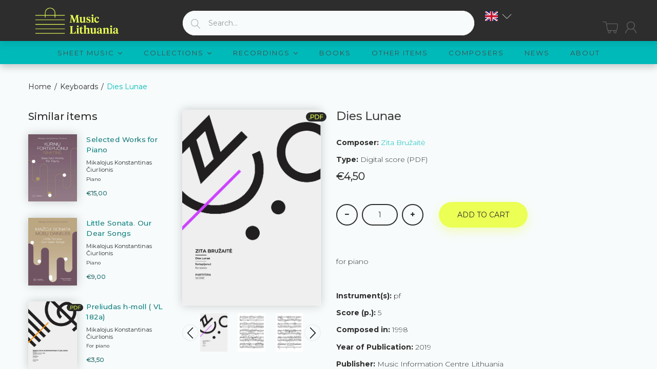

--- FILE ---
content_type: text/javascript
request_url: https://musiclithuania.com/cdn/shop/t/3/assets/jquery.countdown.js?v=12090125995840752651632883603
body_size: 3643
content:
(function($){var pluginName="countdown",Y=0,O=1,W=2,D=3,H=4,M=5,S=6;$.JQPlugin.createPlugin({name:pluginName,defaultOptions:{until:null,since:null,timezone:null,serverSync:null,format:"dHMS",layout:"",compact:!1,padZeroes:!1,significant:0,description:"",expiryUrl:"",expiryText:"",alwaysExpire:!1,onExpiry:null,onTick:null,tickInterval:1},regionalOptions:{"":{labels:["Years","Months","Weeks","Days","Hours","Minutes","Seconds"],labels1:["Year","Month","Week","Day","Hour","Minute","Second"],compactLabels:["y","m","w","d"],whichLabels:null,digits:["0","1","2","3","4","5","6","7","8","9"],timeSeparator:":",isRTL:!1}},_getters:["getTimes"],_rtlClass:pluginName+"-rtl",_sectionClass:pluginName+"-section",_amountClass:pluginName+"-amount",_periodClass:pluginName+"-period",_rowClass:pluginName+"-row",_holdingClass:pluginName+"-holding",_showClass:pluginName+"-show",_descrClass:pluginName+"-descr",_timerElems:[],_init:function(){var self=this;this._super(),this._serverSyncs=[];var now=typeof Date.now=="function"?Date.now:function(){return new Date().getTime()},perfAvail=window.performance&&typeof window.performance.now=="function";function timerCallBack(timestamp){var drawStart=timestamp<1e12?perfAvail?performance.now()+performance.timing.navigationStart:now():timestamp||now();drawStart-animationStartTime>=1e3&&(self._updateElems(),animationStartTime=drawStart),requestAnimationFrame(timerCallBack)}var requestAnimationFrame=window.requestAnimationFrame||window.webkitRequestAnimationFrame||window.mozRequestAnimationFrame||window.oRequestAnimationFrame||window.msRequestAnimationFrame||null,animationStartTime=0;!requestAnimationFrame||$.noRequestAnimationFrame?($.noRequestAnimationFrame=null,setInterval(function(){self._updateElems()},980)):(animationStartTime=window.animationStartTime||window.webkitAnimationStartTime||window.mozAnimationStartTime||window.oAnimationStartTime||window.msAnimationStartTime||now(),requestAnimationFrame(timerCallBack))},UTCDate:function(tz,year,month,day,hours,mins,secs,ms){typeof year=="object"&&year.constructor==Date&&(ms=year.getMilliseconds(),secs=year.getSeconds(),mins=year.getMinutes(),hours=year.getHours(),day=year.getDate(),month=year.getMonth(),year=year.getFullYear());var d=new Date;return d.setUTCFullYear(year),d.setUTCDate(1),d.setUTCMonth(month||0),d.setUTCDate(day||1),d.setUTCHours(hours||0),d.setUTCMinutes((mins||0)-(Math.abs(tz)<30?tz*60:tz)),d.setUTCSeconds(secs||0),d.setUTCMilliseconds(ms||0),d},periodsToSeconds:function(periods){return periods[0]*31557600+periods[1]*2629800+periods[2]*604800+periods[3]*86400+periods[4]*3600+periods[5]*60+periods[6]},resync:function(){var self=this;$("."+this._getMarker()).each(function(){var inst=$.data(this,self.name);if(inst.options.serverSync){for(var serverSync=null,i2=0;i2<self._serverSyncs.length;i2++)if(self._serverSyncs[i2][0]==inst.options.serverSync){serverSync=self._serverSyncs[i2];break}if(serverSync[2]==null){var serverResult=$.isFunction(inst.options.serverSync)?inst.options.serverSync.apply(this,[]):null;serverSync[2]=(serverResult?new Date().getTime()-serverResult.getTime():0)-serverSync[1]}inst._since&&inst._since.setMilliseconds(inst._since.getMilliseconds()+serverSync[2]),inst._until.setMilliseconds(inst._until.getMilliseconds()+serverSync[2])}});for(var i=0;i<self._serverSyncs.length;i++)self._serverSyncs[i][2]!=null&&(self._serverSyncs[i][1]+=self._serverSyncs[i][2],delete self._serverSyncs[i][2])},_instSettings:function(elem,options){return{_periods:[0,0,0,0,0,0,0]}},_addElem:function(elem){this._hasElem(elem)||this._timerElems.push(elem)},_hasElem:function(elem){return $.inArray(elem,this._timerElems)>-1},_removeElem:function(elem){this._timerElems=$.map(this._timerElems,function(value){return value==elem?null:value})},_updateElems:function(){for(var i=this._timerElems.length-1;i>=0;i--)this._updateCountdown(this._timerElems[i])},_optionsChanged:function(elem,inst,options){options.layout&&(options.layout=options.layout.replace(/&lt;/g,"<").replace(/&gt;/g,">")),this._resetExtraLabels(inst.options,options);var timezoneChanged=inst.options.timezone!=options.timezone;$.extend(inst.options,options),this._adjustSettings(elem,inst,options.until!=null||options.since!=null||timezoneChanged);var now=new Date;(inst._since&&inst._since<now||inst._until&&inst._until>now)&&this._addElem(elem[0]),this._updateCountdown(elem,inst)},_updateCountdown:function(elem,inst){if(elem=elem.jquery?elem:$(elem),inst=inst||this._getInst(elem),!!inst){if(elem.html(this._generateHTML(inst)).toggleClass(this._rtlClass,inst.options.isRTL),$.isFunction(inst.options.onTick)){var periods=inst._hold!="lap"?inst._periods:this._calculatePeriods(inst,inst._show,inst.options.significant,new Date);(inst.options.tickInterval==1||this.periodsToSeconds(periods)%inst.options.tickInterval==0)&&inst.options.onTick.apply(elem[0],[periods])}var expired=inst._hold!="pause"&&(inst._since?inst._now.getTime()<inst._since.getTime():inst._now.getTime()>=inst._until.getTime());if(expired&&!inst._expiring){if(inst._expiring=!0,this._hasElem(elem[0])||inst.options.alwaysExpire){if(this._removeElem(elem[0]),$.isFunction(inst.options.onExpiry)&&inst.options.onExpiry.apply(elem[0],[]),inst.options.expiryText){var layout=inst.options.layout;inst.options.layout=inst.options.expiryText,this._updateCountdown(elem[0],inst),inst.options.layout=layout}inst.options.expiryUrl&&(window.location=inst.options.expiryUrl)}inst._expiring=!1}else inst._hold=="pause"&&this._removeElem(elem[0])}},_resetExtraLabels:function(base,options){for(var n in options)n.match(/[Ll]abels[02-9]|compactLabels1/)&&(base[n]=options[n]);for(var n in base)n.match(/[Ll]abels[02-9]|compactLabels1/)&&typeof options[n]=="undefined"&&(base[n]=null)},_adjustSettings:function(elem,inst,recalc){for(var serverEntry=null,i=0;i<this._serverSyncs.length;i++)if(this._serverSyncs[i][0]==inst.options.serverSync){serverEntry=this._serverSyncs[i][1];break}if(serverEntry!=null)var serverOffset=inst.options.serverSync?serverEntry:0,now=new Date;else{var serverResult=$.isFunction(inst.options.serverSync)?inst.options.serverSync.apply(elem[0],[]):null,now=new Date,serverOffset=serverResult?now.getTime()-serverResult.getTime():0;this._serverSyncs.push([inst.options.serverSync,serverOffset])}var timezone=inst.options.timezone;timezone=timezone==null?-now.getTimezoneOffset():timezone,(recalc||!recalc&&inst._until==null&&inst._since==null)&&(inst._since=inst.options.since,inst._since!=null&&(inst._since=this.UTCDate(timezone,this._determineTime(inst._since,null)),inst._since&&serverOffset&&inst._since.setMilliseconds(inst._since.getMilliseconds()+serverOffset)),inst._until=this.UTCDate(timezone,this._determineTime(inst.options.until,now)),serverOffset&&inst._until.setMilliseconds(inst._until.getMilliseconds()+serverOffset)),inst._show=this._determineShow(inst)},_preDestroy:function(elem,inst){this._removeElem(elem[0]),elem.empty()},pause:function(elem){this._hold(elem,"pause")},lap:function(elem){this._hold(elem,"lap")},resume:function(elem){this._hold(elem,null)},toggle:function(elem){var inst=$.data(elem,this.name)||{};this[inst._hold?"resume":"pause"](elem)},toggleLap:function(elem){var inst=$.data(elem,this.name)||{};this[inst._hold?"resume":"lap"](elem)},_hold:function(elem,hold){var inst=$.data(elem,this.name);if(inst){if(inst._hold=="pause"&&!hold){inst._periods=inst._savePeriods;var sign=inst._since?"-":"+";inst[inst._since?"_since":"_until"]=this._determineTime(sign+inst._periods[0]+"y"+sign+inst._periods[1]+"o"+sign+inst._periods[2]+"w"+sign+inst._periods[3]+"d"+sign+inst._periods[4]+"h"+sign+inst._periods[5]+"m"+sign+inst._periods[6]+"s"),this._addElem(elem)}inst._hold=hold,inst._savePeriods=hold=="pause"?inst._periods:null,$.data(elem,this.name,inst),this._updateCountdown(elem,inst)}},getTimes:function(elem){var inst=$.data(elem,this.name);return inst?inst._hold=="pause"?inst._savePeriods:inst._hold?this._calculatePeriods(inst,inst._show,inst.options.significant,new Date):inst._periods:null},_determineTime:function(setting,defaultTime){var self=this,offsetNumeric=function(offset){var time2=new Date;return time2.setTime(time2.getTime()+offset*1e3),time2},offsetString=function(offset){offset=offset.toLowerCase();for(var time2=new Date,year=time2.getFullYear(),month=time2.getMonth(),day=time2.getDate(),hour=time2.getHours(),minute=time2.getMinutes(),second=time2.getSeconds(),pattern=/([+-]?[0-9]+)\s*(s|m|h|d|w|o|y)?/g,matches=pattern.exec(offset);matches;){switch(matches[2]||"s"){case"s":second+=parseInt(matches[1],10);break;case"m":minute+=parseInt(matches[1],10);break;case"h":hour+=parseInt(matches[1],10);break;case"d":day+=parseInt(matches[1],10);break;case"w":day+=parseInt(matches[1],10)*7;break;case"o":month+=parseInt(matches[1],10),day=Math.min(day,self._getDaysInMonth(year,month));break;case"y":year+=parseInt(matches[1],10),day=Math.min(day,self._getDaysInMonth(year,month));break}matches=pattern.exec(offset)}return new Date(year,month,day,hour,minute,second,0)},time=setting==null?defaultTime:typeof setting=="string"?offsetString(setting):typeof setting=="number"?offsetNumeric(setting):setting;return time&&time.setMilliseconds(0),time},_getDaysInMonth:function(year,month){return 32-new Date(year,month,32).getDate()},_normalLabels:function(num){return num},_generateHTML:function(inst){var self=this;inst._periods=inst._hold?inst._periods:this._calculatePeriods(inst,inst._show,inst.options.significant,new Date);for(var shownNonZero=!1,showCount=0,sigCount=inst.options.significant,show=$.extend({},inst._show),period=Y;period<=S;period++)shownNonZero|=inst._show[period]=="?"&&inst._periods[period]>0,show[period]=inst._show[period]=="?"&&!shownNonZero?null:inst._show[period],showCount+=show[period]?1:0,sigCount-=inst._periods[period]>0?1:0;for(var showSignificant=[!1,!1,!1,!1,!1,!1,!1],period=S;period>=Y;period--)inst._show[period]&&(inst._periods[period]?showSignificant[period]=!0:(showSignificant[period]=sigCount>0,sigCount--));var labels=inst.options.compact?inst.options.compactLabels:inst.options.labels,whichLabels=inst.options.whichLabels||this._normalLabels,showCompact=function(period2){var labelsNum=inst.options["compactLabels"+whichLabels(inst._periods[period2])];return show[period2]?self._translateDigits(inst,inst._periods[period2])+(labelsNum?labelsNum[period2]:labels[period2])+" ":""},minDigits=inst.options.padZeroes?2:1,showFull=function(period2){var labelsNum=inst.options["labels"+whichLabels(inst._periods[period2])];return!inst.options.significant&&show[period2]||inst.options.significant&&showSignificant[period2]?'<span class="'+self._sectionClass+'"><span class="'+self._amountClass+'">'+self._minDigits(inst,inst._periods[period2],minDigits)+'</span><span class="'+self._periodClass+'">'+(labelsNum?labelsNum[period2]:labels[period2])+"</span></span>":""};return inst.options.layout?this._buildLayout(inst,show,inst.options.layout,inst.options.compact,inst.options.significant,showSignificant):(inst.options.compact?'<span class="'+this._rowClass+" "+this._amountClass+(inst._hold?" "+this._holdingClass:"")+'">'+showCompact(Y)+showCompact(O)+showCompact(W)+showCompact(D)+(show[H]?this._minDigits(inst,inst._periods[H],2):"")+(show[M]?(show[H]?inst.options.timeSeparator:"")+this._minDigits(inst,inst._periods[M],2):"")+(show[S]?(show[H]||show[M]?inst.options.timeSeparator:"")+this._minDigits(inst,inst._periods[S],2):""):'<span class="'+this._rowClass+" "+this._showClass+(inst.options.significant||showCount)+(inst._hold?" "+this._holdingClass:"")+'">'+showFull(Y)+showFull(O)+showFull(W)+showFull(D)+showFull(H)+showFull(M)+showFull(S))+"</span>"+(inst.options.description?'<span class="'+this._rowClass+" "+this._descrClass+'">'+inst.options.description+"</span>":"")},_buildLayout:function(inst,show,layout,compact,significant,showSignificant){for(var labels=inst.options[compact?"compactLabels":"labels"],whichLabels=inst.options.whichLabels||this._normalLabels,labelFor=function(index){return(inst.options[(compact?"compactLabels":"labels")+whichLabels(inst._periods[index])]||labels)[index]},digit=function(value,position){return inst.options.digits[Math.floor(value/position)%10]},subs={desc:inst.options.description,sep:inst.options.timeSeparator,yl:labelFor(Y),yn:this._minDigits(inst,inst._periods[Y],1),ynn:this._minDigits(inst,inst._periods[Y],2),ynnn:this._minDigits(inst,inst._periods[Y],3),y1:digit(inst._periods[Y],1),y10:digit(inst._periods[Y],10),y100:digit(inst._periods[Y],100),y1000:digit(inst._periods[Y],1e3),ol:labelFor(O),on:this._minDigits(inst,inst._periods[O],1),onn:this._minDigits(inst,inst._periods[O],2),onnn:this._minDigits(inst,inst._periods[O],3),o1:digit(inst._periods[O],1),o10:digit(inst._periods[O],10),o100:digit(inst._periods[O],100),o1000:digit(inst._periods[O],1e3),wl:labelFor(W),wn:this._minDigits(inst,inst._periods[W],1),wnn:this._minDigits(inst,inst._periods[W],2),wnnn:this._minDigits(inst,inst._periods[W],3),w1:digit(inst._periods[W],1),w10:digit(inst._periods[W],10),w100:digit(inst._periods[W],100),w1000:digit(inst._periods[W],1e3),dl:labelFor(D),dn:this._minDigits(inst,inst._periods[D],1),dnn:this._minDigits(inst,inst._periods[D],2),dnnn:this._minDigits(inst,inst._periods[D],3),d1:digit(inst._periods[D],1),d10:digit(inst._periods[D],10),d100:digit(inst._periods[D],100),d1000:digit(inst._periods[D],1e3),hl:labelFor(H),hn:this._minDigits(inst,inst._periods[H],1),hnn:this._minDigits(inst,inst._periods[H],2),hnnn:this._minDigits(inst,inst._periods[H],3),h1:digit(inst._periods[H],1),h10:digit(inst._periods[H],10),h100:digit(inst._periods[H],100),h1000:digit(inst._periods[H],1e3),ml:labelFor(M),mn:this._minDigits(inst,inst._periods[M],1),mnn:this._minDigits(inst,inst._periods[M],2),mnnn:this._minDigits(inst,inst._periods[M],3),m1:digit(inst._periods[M],1),m10:digit(inst._periods[M],10),m100:digit(inst._periods[M],100),m1000:digit(inst._periods[M],1e3),sl:labelFor(S),sn:this._minDigits(inst,inst._periods[S],1),snn:this._minDigits(inst,inst._periods[S],2),snnn:this._minDigits(inst,inst._periods[S],3),s1:digit(inst._periods[S],1),s10:digit(inst._periods[S],10),s100:digit(inst._periods[S],100),s1000:digit(inst._periods[S],1e3)},html=layout,i=Y;i<=S;i++){var period="yowdhms".charAt(i),re=new RegExp("\\{"+period+"<\\}([\\s\\S]*)\\{"+period+">\\}","g");html=html.replace(re,!significant&&show[i]||significant&&showSignificant[i]?"$1":"")}return $.each(subs,function(n,v){var re2=new RegExp("\\{"+n+"\\}","g");html=html.replace(re2,v)}),html},_minDigits:function(inst,value,len){return value=""+value,value.length>=len?this._translateDigits(inst,value):(value="0000000000"+value,this._translateDigits(inst,value.substr(value.length-len)))},_translateDigits:function(inst,value){return(""+value).replace(/[0-9]/g,function(digit){return inst.options.digits[digit]})},_determineShow:function(inst){var format=inst.options.format,show=[];return show[Y]=format.match("y")?"?":format.match("Y")?"!":null,show[O]=format.match("o")?"?":format.match("O")?"!":null,show[W]=format.match("w")?"?":format.match("W")?"!":null,show[D]=format.match("d")?"?":format.match("D")?"!":null,show[H]=format.match("h")?"?":format.match("H")?"!":null,show[M]=format.match("m")?"?":format.match("M")?"!":null,show[S]=format.match("s")?"?":format.match("S")?"!":null,show},_calculatePeriods:function(inst,show,significant,now){inst._now=now,inst._now.setMilliseconds(0);var until=new Date(inst._now.getTime());inst._since?now.getTime()<inst._since.getTime()?inst._now=now=until:now=inst._since:(until.setTime(inst._until.getTime()),now.getTime()>inst._until.getTime()&&(inst._now=now=until));var periods=[0,0,0,0,0,0,0];if(show[Y]||show[O]){var lastNow=this._getDaysInMonth(now.getFullYear(),now.getMonth()),lastUntil=this._getDaysInMonth(until.getFullYear(),until.getMonth()),sameDay=until.getDate()==now.getDate()||until.getDate()>=Math.min(lastNow,lastUntil)&&now.getDate()>=Math.min(lastNow,lastUntil),getSecs=function(date){return(date.getHours()*60+date.getMinutes())*60+date.getSeconds()},months=Math.max(0,(until.getFullYear()-now.getFullYear())*12+until.getMonth()-now.getMonth()+(until.getDate()<now.getDate()&&!sameDay||sameDay&&getSecs(until)<getSecs(now)?-1:0));periods[Y]=show[Y]?Math.floor(months/12):0,periods[O]=show[O]?months-periods[Y]*12:0,now=new Date(now.getTime());var wasLastDay=now.getDate()==lastNow,lastDay=this._getDaysInMonth(now.getFullYear()+periods[Y],now.getMonth()+periods[O]);now.getDate()>lastDay&&now.setDate(lastDay),now.setFullYear(now.getFullYear()+periods[Y]),now.setMonth(now.getMonth()+periods[O]),wasLastDay&&now.setDate(lastDay)}var diff=Math.floor((until.getTime()-now.getTime())/1e3),extractPeriod=function(period2,numSecs){periods[period2]=show[period2]?Math.floor(diff/numSecs):0,diff-=periods[period2]*numSecs};if(extractPeriod(W,604800),extractPeriod(D,86400),extractPeriod(H,3600),extractPeriod(M,60),extractPeriod(S,1),diff>0&&!inst._since)for(var multiplier=[1,12,4.3482,7,24,60,60],lastShown=S,max=1,period=S;period>=Y;period--)show[period]&&(periods[lastShown]>=max&&(periods[lastShown]=0,diff=1),diff>0&&(periods[period]++,diff=0,lastShown=period,max=1)),max*=multiplier[period];if(significant)for(var period=Y;period<=S;period++)significant&&periods[period]?significant--:significant||(periods[period]=0);return periods}})})(jQuery);
//# sourceMappingURL=/cdn/shop/t/3/assets/jquery.countdown.js.map?v=12090125995840752651632883603


--- FILE ---
content_type: text/javascript
request_url: https://musiclithuania.com/cdn/shop/t/3/assets/bc.script.js?v=12800946060929236891651199137
body_size: 3198
content:
var AT_Main={getWidthBrowser:function(){var myWidth;return typeof window.innerWidth=="number"?myWidth=window.innerWidth:document.documentElement&&(document.documentElement.clientWidth||document.documentElement.clientHeight)?myWidth=document.documentElement.clientWidth:document.body&&(document.body.clientWidth||document.body.clientHeight)&&(myWidth=document.body.clientWidth),myWidth},checkLayout:function(){if(jQuery("#checkLayout .visible-xs-block").css("display")=="block")return 1;if(jQuery("#checkLayout .visible-sm-block").css("display")=="block")return 2;if(jQuery("#checkLayout .visible-md-block").css("display")=="block")return 3;if(jQuery("#checkLayout .visible-lg-block").css("display")=="block")return 4},homeSlideshow:function(){jQuery(".home-slideshow-wrapper").length&&jQuery(".home-slideshow-wrapper").each(function(index,value){var _delay_time="";jQuery(value).data("autoplay")&&(_delay_time=jQuery(value).data("time"));var swiper=new Swiper(".swiper-container",{autoplay:_delay_time,loop:!0,pagination:".swiper-pagination",paginationClickable:".swiper-pagination",nextButton:".swiper-button-next",prevButton:".swiper-button-prev",spaceBetween:30,scrollbarDraggable:!0,effect:jQuery(value).data("animation"),setWrapperSize:!1,onImagesReady:function(swiper2){var slideH=$(swiper2.container[0]).find(".swiper-slide > img").height(),slideW=$(swiper2.container[0]).find(".swiper-slide > img").width();$(swiper2.container[0]).find(".swiper-slide > img").css("visibility","hidden"),$(swiper2.container[0]).find(".swiper-slide").each(function(){var _this=$(this);_this.find(".video-slide").show(),_this.find(".video-slide video").css({left:"50%",top:"50%",transform:"translate(-50%,-50%)"})})}})})},homeIE:function(){jQuery(".home-slideshow-wrapper").length&&jQuery(".home-slideshow-wrapper").each(function(index,value){var _delay_time="";jQuery(value).data("autoplay")&&(_delay_time=jQuery(value).data("time"));var swiper=new Swiper(".swiper-container",{autoplay:_delay_time,loop:!0,pagination:".swiper-pagination",paginationClickable:".swiper-pagination",nextButton:".swiper-button-next",prevButton:".swiper-button-prev",spaceBetween:30,scrollbarDraggable:!0,effect:"fade",setWrapperSize:!0,onImagesReady:function(swiper2){var slideH=$(swiper2.container[0]).find(".swiper-slide > img").height(),slideW=$(swiper2.container[0]).find(".swiper-slide > img").width();$(swiper2.container[0]).find(".swiper-slide > img").css("visibility","hidden"),$(swiper2.container[0]).find(".swiper-slide").each(function(){var _this=$(this);_this.find(".video-slide").show(),_this.find(".video-slide video").css({left:"50%",top:"50%",transform:"translate(-50%,-50%)"})})}})})},stickMenu:function(){var enable_stick=jQuery(".header-content").data("stick");if(enable_stick){var lastScroll=0,header=jQuery(".horizontal-menu-wrapper"),body_content=jQuery("#body-content");jQuery(window).scroll(function(){var st=jQuery(this).scrollTop();st>lastScroll?st>250&&(header.addClass("header-fixed fadeInDown animated"),body_content.addClass("has-header-fixed")):st<250&&(header.removeClass("header-fixed fadeInDown animated"),body_content.removeClass("has-header-fixed")),lastScroll=st})}},toTopButton:function(){var to_top_btn=$("#scroll-to-top");1>to_top_btn.length||($(window).on("scroll",function(){var b=jQuery(this).scrollTop(),c=jQuery(this).height();if(b>100)var d=b+c/2;else var d=1;d<1e3&&d<c?jQuery("#scroll-to-top").removeClass("on off").addClass("off"):jQuery("#scroll-to-top").removeClass("on off").addClass("on")}),to_top_btn.on("click",function(e){e.preventDefault(),jQuery("body,html").animate({scrollTop:0},800,"swing")}))},mailchipPopup:function(){var expire=jQuery("#mailchimp-popup").data("expires");jQuery.cookie("mycookie")||jQuery.fancybox(jQuery("#mailchimp-popup"),{autoDimensions:!1,width:760,height:450,autoSize:!1,transitionIn:"none",transitionOut:"none"}),jQuery.cookie("mycookie","true",{expires:expire})},toggleCartSidebar:function(){jQuery(".cart-toggle").on("click",function(e){e.stopPropagation(),AT_Main.fixNoScroll(),jQuery(".cart-sb").toggleClass("opened"),jQuery("body").toggleClass("cart-opened")}),jQuery("#page-body").on("click",function(){jQuery(".cart-sb").removeClass("opened"),jQuery("html,body").removeClass("cart-opened"),AT_Main.fixReturnScroll()})},handleGridList:function(){jQuery(document).on("click",".grid-list span",function(){$(this).hasClass("active")||($(".grid-list span").removeClass("active"),$(this).addClass("active"),$(this).hasClass("grid")?($(".cata-product").removeClass("cp-list"),$(".product-price-range").removeClass("product-list-item"),$(".cata-product").addClass("cp-grid"),$(".product-price-range").addClass("product-grid-item")):($(".cata-product").addClass("cp-list"),$(".product-price-range").addClass("product-list-item"),$(".cata-product").removeClass("cp-grid"),$(".product-price-range").removeClass("product-grid-item")))})},effectNavigation:function(){jQuery(".horizontal-menu .navigation .navbar-collapse .main-nav>li").hover(function(e){jQuery(this).find(">.dropdown-menu, >.dropdown-menu li >.dropdown-menu").addClass("fadeInUp animated")},function(e){jQuery(this).find(">.dropdown-menu, >.dropdown-menu li >.dropdown-menu").removeClass("fadeInUp animated")}),jQuery(".top-account-holder").hover(function(e){jQuery(this).find(">.dropdown-menu").addClass("fadeInUp animated")},function(e){jQuery(this).find(">.dropdown-menu").removeClass("fadeInUp animated")}),jQuery(".currency-block").hover(function(e){jQuery(this).find(">.dropdown-menu").addClass("fadeInUp animated")},function(e){jQuery(this).find(">.dropdown-menu").removeClass("fadeInUp animated")})},fixNoScroll:function(){var windowW=jQuery(window).width();jQuery("#page-body, .header-content, #page-body .mobile-version").css("width",windowW+"px")},fixReturnScroll:function(){jQuery("#page-body, .header-content,#page-body .mobile-version").attr("style","")},fixButton:function(){jQuery(".product-wrapper .product-head").each(function(e){$(this).children().hasClass("wrapper-countdown")&&$(this).find(".product-button").addClass("fix")})},handleReviews:function(){SPR.registerCallbacks(),SPR.initRatingHandler(),SPR.initDomEls(),SPR.loadProducts(),SPR.loadBadges()},menuOnMobile:function(){jQuery("#page-body").on("click",function(){jQuery(".menu-mobile").removeClass("opened"),jQuery("html,body").removeClass("menu-opened"),AT_Main.fixReturnScroll()}),jQuery(document).on("click","[data-toggle=offcanvas]",function(e){e.stopPropagation(),AT_Main.fixNoScroll(),jQuery(".menu-mobile").toggleClass("opened"),jQuery("html,body").toggleClass("menu-opened")}),jQuery(".navbar .main-nav li").hover(function(){jQuery(this).addClass("hover")},function(){jQuery(this).removeClass("hover")}),jQuery(document).on("click",".mobile-version .menu-mobile .main-nav .expand",function(){var e=jQuery(this).parents(".dropdown").first();e.hasClass("menu-mobile-open")?(e.removeClass("menu-mobile-open"),$(this).find(".visible-xs").removeClass("fa-minus"),$(this).find(".visible-xs").addClass("fa-plus")):(e.addClass("menu-mobile-open"),$(this).find(".visible-xs").removeClass("fa-plus"),$(this).find(".visible-xs").addClass("fa-minus"))})},handleMenuMultiLine:function(){var outItem="",down=!1,top=0;jQuery(".navbar-collapse .main-nav > li").on("mousemove",function(e){var target=jQuery(e.currentTarget);down&&outItem!=""?(outItem.addClass("hold"),setTimeout(function(){outItem!=""&&outItem.removeClass("hold"),down=!1,outItem=""},500),(outItem[0]==target[0]||outItem.offset().top==target.offset().top)&&(outItem.removeClass("hold"),down=!1,outItem="")):outItem=""}),jQuery(".navbar-collapse .main-nav >li").on("mouseout",function(e){var target=jQuery(e.currentTarget);e.pageY>=target.offset().top+50&&(down=!0),target.hasClass("dropdown")&&outItem==""&&(outItem=target)})},parallaxIt:function(){$(".templateIndex").length!=0&&($.fn.parallaxScroll=function(xpos,speedFactor,outerHeight){var elem=$(this),getHeight,firstTop,paddingTop=0;$(this).each(function(){firstTop=$(this).offset().top}),getHeight=function(jqo){return jqo.outerHeight(!0)};var j$element,top,height,pos;function update(){pos=$(window).scrollTop(),firstTop=elem.offset().top,height=getHeight(elem),!(pos+$(window).height()<firstTop||pos>firstTop+height)&&(AT_Main.checkLayout()!=1?elem.css("backgroundPosition",xpos+" "+Math.round((firstTop-pos)*speedFactor)+"px",0):elem.css("backgroundPosition",xpos+" "+-Math.round((firstTop-pos)*speedFactor)+"px",0))}window.addEventListener("scroll",function(){update()},!1),update()},$(".parallax-section").parallaxScroll("50%",.1))},callPriceSlider:function(){if($("#range-slider").length<=0)return;var _min_price=jQuery("#amount > span.min-val > span.money").html(),_min_price=_min_price.replace(/[^0-9\.]+/g,""),_min_price=_min_price.match(/\d+(\.\d+)?/g,""),_max_price=jQuery("#amount > span.max-val > span.money").html(),_max_price=_max_price.replace(/[^0-9\.]+/g,""),_max_price=_max_price.match(/\d+(\.\d+)?/g,"");if(_min_price.length<=0||_max_price<=0)return;_min_price=Number(_min_price[0]),_max_price=Number(_max_price[0]),$("#range-slider").slider({range:!0,min:_min_price,max:_max_price,values:[_min_price,_max_price],create:function(){},slide:function(event,ui){$("#amount").html('<span class="min-val">'+Shopify.formatMoney(ui.values[0]*100,_bc_config.money_format)+'</span> - <span class="max-val">'+Shopify.formatMoney(ui.values[1]*100,_bc_config.money_format)+"</span>"),Currency.convertAll("EUR",Currency.currentCurrency);var mi=ui.values[0],mx=ui.values[1];filterSystem(mi,mx)}});function filterSystem(minPrice,maxPrice){$(".cata-product .product-price-range").hide().filter(function(){var price=parseInt($(this).data("price"),10);return price>=minPrice&&price<=maxPrice}).show()}},fixTitle:function(){jQuery(".rt a").attr("data-title",function(){return jQuery(this).attr("title")}),jQuery(".rt a").removeAttr("title")},filterCatalogReplace:function(){var value=collectionUrl.substring(collectionUrl.lastIndexOf("/")+1),val=value.substring(value.lastIndexOf("?"));collectionUrl=collectionUrl.replace(value,""),value=value.replace(val,""),value=value.replace("#","");var value_arr=value.split("+"),current_arr=[];for(jQuery("#"+filter_id+" li.active-filter").each(function(){current_arr.push(jQuery(this).attr("data-handle"))}),jQuery("#"+filter_id+" li.active-filter").find("a").attr("title",""),jQuery("#"+filter_id+" li").removeClass("active-filter"),jQueryi=0;jQueryi<current_arr.length;jQueryi++)value_arr=jQuery.grep(value_arr,function(n,i){return n!==current_arr[jQueryi]});var new_data=value_arr.join("+"),new_url=collectionUrl+new_data+val;window.location=new_url},filterCatalog:function(){var currentTags="",filters=jQuery(".advanced-filter");filters.each(function(){var el=jQuery(this),group=el.data("group");el.hasClass("active-filter")&&el.parents(".sb-filter").find("a.clear-filter").removeClass("hidden")}),filters.on("click",function(){var el=jQuery(this),group=el.data("group"),url=el.find("a").attr("href");el.hasClass("active-filter")}),jQuery(".sb-filter").on("click",".clear-filter",function(n){var filter_id2=jQuery(this).attr("id");filter_id2=filter_id2.replace("clear-","");var collectionUrl2=window.location.href;if(collectionUrl2.match(/\?/)){var string=collectionUrl2.substring(collectionUrl2.lastIndexOf("?")-1);if(string.match(/\//)){var str_replace=string.replace(/\//,"");collectionUrl2=collectionUrl2.replace(string,""),collectionUrl2=collectionUrl2+str_replace,AT_Main.filterCatalogReplace()}else AT_Main.filterCatalogReplace()}else{var value=collectionUrl2.substring(collectionUrl2.lastIndexOf("/")+1);collectionUrl2=collectionUrl2.replace(value,""),value=value.replace("#","");var value_arr=value.split("+"),current_arr=[];for(jQuery("#"+filter_id2+" li.active-filter").each(function(){current_arr.push(jQuery(this).attr("data-handle"))}),jQuery("#"+filter_id2+" li.active-filter").find("a").attr("title",""),jQuery("#"+filter_id2+" li").removeClass("active-filter"),jQueryi=0;jQueryi<current_arr.length;jQueryi++)value_arr=jQuery.grep(value_arr,function(n2,i){return n2!==current_arr[jQueryi]});var new_data=value_arr.join("+"),new_url=collectionUrl2+new_data;window.location=new_url}})},swatch:function(){jQuery(".swatch :radio").change(function(){var optionIndex=jQuery(this).closest(".swatch").attr("data-option-index"),optionValue=jQuery(this).val();jQuery(this).closest("form").find(".single-option-selector").eq(optionIndex).val(optionValue).trigger("change")})},refreshImage:function(){jQuery("#gallery-image").length&&jQuery("#product-image").on("click",".thumb-img",function(){var _$this=jQuery(this);if(!_$this.hasClass("active")){var parent=_$this.parents(".product-image-inner"),src_original=_$this.attr("data-zoom-image"),src_display=_$this.attr("data-image");parent.find(".thumb-img").removeClass("active"),_$this.addClass("active"),parent.find(".featured-image").find("img").attr("data-zoom-image",src_original),parent.find(".featured-image").find("img").attr("src",src_display)}return!1})},refreshZoom:function(){var enable_zoom=jQuery(".featured-image").data("zoom");if(jQuery(".elevatezoom").length){var zoomImage=jQuery(".elevatezoom .zoom-image");zoomImage.elevateZoom({gallery:"gallery-image",galleryActiveClass:"active",zoomType:"lens",cursor:"pointer",lensShape:"round",lensSize:200}),jQuery(".elevatezoom").bind("click",function(e){var ez=jQuery(".elevatezoom .zoom-image").data("elevateZoom");return jQuery.fancybox(ez.getGalleryList(),{closeBtn:!1,helpers:{buttons:{}}}),!1})}},scareName:function(){var _name_height=0;jQuery(".product-wrapper").find("h5.product-name").each(function(index,value){_name_height=jQuery(value).height()>_name_height?jQuery(value).height():_name_height}),jQuery(".product-wrapper").find("h5.product-name").css("height",_name_height)},scareScreen:function(){if(!(typeof _bc_config>"u")){var _current=this;_bc_config.enable_title_blance=="true"&&this.scareName(),jQuery(document).ajaxComplete(function(event,request,settings){_bc_config.enable_title_blance=="true"&&_current.scareName()})}},cartJS_handle:function(){rivets.bind(jQuery(".templateCart #cartform, .cart-right, .page-cart .cart-empty-wrapper, #cart-content"),{cart:CartJS.cart}),_bc_config.show_multiple_currencies=="true"&&setTimeout(function(){Currency.convertAll("EUR",Currency.currentCurrency)},50),jQuery(document).on("cart.requestComplete",function(event,cart){Shopify.onCartUpdate(CartJS.cart),_bc_config.show_multiple_currencies=="true"&&Currency.convertAll("EUR",Currency.currentCurrency)})},sidebarHandle:function(){$(document).on("click","#sidebar .dropdown .expand",function(e){let $this=$(this).parents("li").first();$this.toggleClass("active"),$this.parents(".dropdown.active").length&&$this.parents(".dropdown").addClass("active"),e.stopPropagation()})},vendorJump:function(){var personsAnchorLink=jQuery(".page-vendors div.persons-list a.persons-anchor-link"),personsListPersons=jQuery(".page-vendors div.persons-list > div.persons-list-persons");personsAnchorLink.click(function(){var e=jQuery(this).attr("href");return personsListPersons.find(".active").removeClass("active"),personsListPersons.find("#"+e.substring(1,e.length)).parent().addClass("active"),jQuery("#"+e.substring(1,e.length)).scrollToMe(),!1})},init:function(){if(typeof _bc_config>"u"){console.log(" _bc_config is undefined ");return}this.stickMenu(),this.toTopButton(),this.mailchipPopup(),this.toggleCartSidebar(),this.handleGridList(),this.effectNavigation(),this.fixButton(),this.menuOnMobile(),this.handleMenuMultiLine(),this.fixTitle(),this.filterCatalog(),this.swatch(),this.refreshImage(),this.refreshZoom(),this.cartJS_handle(),this.sidebarHandle(),this.vendorJump()}};jQuery(window).resize(function(){AT_Main.getWidthBrowser()<1024&&jQuery("#top").hasClass("on")&&(jQuery("#top").prev().remove(),jQuery("#top").removeClass("on").removeClass("animated")),AT_Main.checkLayout()!=1&&AT_Main.scareScreen(),AT_Main.fixReturnScroll(),AT_Main.checkLayout()!=1&&jQuery(".menu-mobile").hasClass("opened")&&jQuery("#page-body").trigger("click")}),jQuery(document).ready(function($2){AT_Main.init(),AT_Main.checkLayout()!=1&&AT_Main.scareScreen()});
//# sourceMappingURL=/cdn/shop/t/3/assets/bc.script.js.map?v=12800946060929236891651199137
